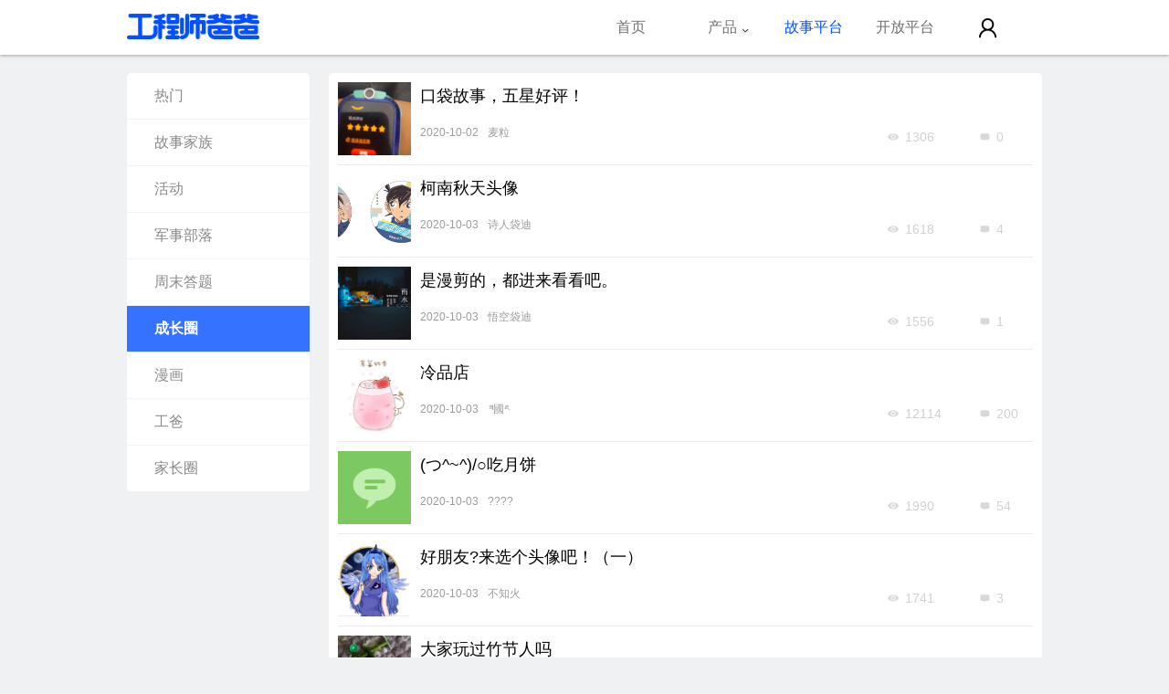

--- FILE ---
content_type: text/html;charset=utf-8
request_url: https://community.idaddy.cn/share/topicList/24/?page=36
body_size: 4424
content:
<!DOCTYPE html>
<html lang="cn">
<head>
    <meta charset="utf-8">
    <title>工程师爸爸家长社区 | 领先的家庭教育平台，共同分享育儿智慧，与孩子一起成长</title>
    <meta name="viewport" content="width=device-width, initial-scale=1">
    <meta name="ilisten-title" content="工爸社区" />
    <meta name="keywords" content="工程师爸爸,口袋故事,家庭教育,儿童教育,育儿,家长社区,微讲座,儿童阅读,成长记录,幼升小,家长学堂,亲子活动" />
    <meta name="description" content="家长社区是工程师爸爸推出，面向0-15岁孩子家长的交流平台。可在口袋故事APP上互动交流，随时随地参与互动，分享孩子的成长记录，参加育儿专家的微讲座等。" />
    <meta name="author" content="凯哥">

    <!-- The styles -->
    <link href='/css/reset.css' rel='stylesheet'>
    <link href='/css/share/topic.css?20151221' rel='stylesheet'>
    <link href='/css/share/loading.css?20151221' rel='stylesheet'>
    <link href='/css/share/keleyidivpager.css?20151221' rel='stylesheet'>


    <!-- jQuery -->
    <script src="/js/jquery-1.8.3.min.js"></script>
    <script src="/js/keleyidivpagver.js"></script>

</head>
<body>


<header>
    <div class="header_main1">
        <a href="http://www.idaddy.cn/?authToken=" class="logo1"></a>
        <ul>
            <li><a href="http://www.idaddy.cn/?authToken=" >首页</a></li>
            <li><a href="javascript:;" class="pr">产品<font></font></a></li>
            <!--
            <li><a href="javascript:;" class="tx">内容<font></font></a></li>
            -->
            <li><a href="/share/topicList/" class="active">故事平台</a></li>
            <li><a href="http://open.idaddy.cn/" target="_blank">开放平台</a></li>

                        <li><a href="https://account.idaddy.cn/login/index/?ret_url=https%3A%2F%2Fcommunity.idaddy.cn%2Fshare%2FtopicList%2F" class="loginBtn"></a></li>
            
        </ul>


        <ul class="headrt_list">
            <li><a href="https://account.idaddy.cn/member/info/?authToken=">账号中心</a></li>
            <li><a href="/login/loginOut/?ret_url=https%3A%2F%2Fcommunity.idaddy.cn%2Fshare%2FtopicList%2F">退出登录</a></li>
        </ul>
    </div>



    <div class="product_header">

        <ul class="product">
            <a href="http://koudaistory.com/?authToken=" target="_blank">
                <li>
                    <img src="/img/share/icon1.png?123456"><br>
                    <span>口袋故事</span>
                </li>
            </a>
            <!--
            <a href="http://www.idaddy.cn/product/ishare/?authToken=">
                <li>
                    <img src="/img/share/icon.png"><br>
                    <span>工程师爸爸</span>
                </li>
            </a>
            -->
        </ul>


        <ul class="txt">
            <a href="https://ilisten.idaddy.cn/audio/list/?authToken=">
                <li>
                    <img src="/img/share/audio.png"><br>
                    <span>音频</span>
                </li>
            </a>

            <a href="http://xnd.idaddy.cn?authToken=">
                <li>
                    <img src="/img/share/xnd.png"><br>
                    <span>小牛顿</span>
                </li>
            </a>
        </ul>

    </div>




</header>

<script>
    $('.avatar').click(function(){
        if($('.headrt_list').is(':hidden')){
            $('.headrt_list').show(500);
        }else{
            $('.headrt_list').hide(500);
        }
    });


    $(function(){
        var pr_left = $('.pr').offset().left;
//        var tx_left = $('.tx').offset().left;
        $('.product_header>.product').css('left',pr_left-20);
//        $('.product_header>.txt').css('left',tx_left-20);


        $('.pr,.tx').hover(function(){
            $('.product_header').show();
            if($(this).hasClass('pr')){
                $('.product_header>.product').show().siblings('.txt').hide();
            }else{
                $('.product_header>.txt').show().siblings('.product').hide();
            }
        },function(){});


        $('.product_header').hover(function(){},function(){
            $(this).hide();
        });
    });

</script>


<div class="community_main">

    <div class="community_leftmeau">
    <ul>
                <a href="/share/topicList/1/" >
            <li ><span>热门</span></li>
        </a>
                <a href="/share/topicList/37/" >
            <li ><span>故事家族</span></li>
        </a>
                <a href="/share/topicList/25/" >
            <li ><span>活动</span></li>
        </a>
                <a href="/share/topicList/48/" >
            <li ><span>军事部落</span></li>
        </a>
                <a href="/share/topicList/45/" >
            <li ><span>周末答题</span></li>
        </a>
                <a href="/share/topicList/24/" >
            <li class="active"><span>成长圈</span></li>
        </a>
                <a href="/share/topicList/23/" >
            <li ><span>漫画</span></li>
        </a>
                <a href="/share/topicList/26/" >
            <li ><span>工爸</span></li>
        </a>
                <a href="/share/topicList/22/" >
            <li ><span>家长圈</span></li>
        </a>
            </ul>
</div>    <div class="rightMain">

        <div class="rightMain_content">

            <ul>
                                <a href="/share/topic/188432" target="_blank">
                    <li>
                        <div class="topicIcon"></div>
                        <img src="https://7n-community.idaddy.cn/c124450cd0814d06ad8385cb2ec49102.jpg" onerror="this.src='https://community.idaddy.cn/img/share/topic-icon.png'" >
                        <h2>口袋故事，五星好评！</h2>

                        <div class="content">

                                                                                    
                            <span class="normal create_time_lable">2020-10-02</span>
                            <span class="normal user_nickname">麦粒</span>
                        </div>

                        <div class="right_content">
                            <span class="comment">0</span>
                            <span class="view">1306</span>
                        </div>

                    </li>
                </a>
                                <a href="/share/topic/188439" target="_blank">
                    <li>
                        <div class="topicIcon"></div>
                        <img src="https://7n-community.idaddy.cn/73678484A0824DC4BA16808880BF0625.PNG" onerror="this.src='https://community.idaddy.cn/img/share/topic-icon.png'" >
                        <h2>柯南秋天头像</h2>

                        <div class="content">

                                                                                    
                            <span class="normal create_time_lable">2020-10-03</span>
                            <span class="normal user_nickname">诗人袋迪</span>
                        </div>

                        <div class="right_content">
                            <span class="comment">4</span>
                            <span class="view">1618</span>
                        </div>

                    </li>
                </a>
                                <a href="/share/topic/188441" target="_blank">
                    <li>
                        <div class="topicIcon"></div>
                        <img src="https://7n-community.idaddy.cn/8b8e5201f717433fa666aef76fea6b3e.jpg" onerror="this.src='https://community.idaddy.cn/img/share/topic-icon.png'" >
                        <h2>是漫剪的，都进来看看吧。</h2>

                        <div class="content">

                                                                                    
                            <span class="normal create_time_lable">2020-10-03</span>
                            <span class="normal user_nickname">悟空袋迪</span>
                        </div>

                        <div class="right_content">
                            <span class="comment">1</span>
                            <span class="view">1556</span>
                        </div>

                    </li>
                </a>
                                <a href="/share/topic/188442" target="_blank">
                    <li>
                        <div class="topicIcon"></div>
                        <img src="https://7n-community.idaddy.cn/9E674FF6028B424BADACBAAA78B9C304.PNG" onerror="this.src='https://community.idaddy.cn/img/share/topic-icon.png'" >
                        <h2>冷品店</h2>

                        <div class="content">

                                                                                    
                            <span class="normal create_time_lable">2020-10-03</span>
                            <span class="normal user_nickname">ཟ國ཇ</span>
                        </div>

                        <div class="right_content">
                            <span class="comment">200</span>
                            <span class="view">12114</span>
                        </div>

                    </li>
                </a>
                                <a href="/share/topic/188444" target="_blank">
                    <li>
                        <div class="topicIcon"></div>
                        <img src="https://community.idaddy.cn//img/share/topic-icon.png" onerror="this.src='https://community.idaddy.cn/img/share/topic-icon.png'" >
                        <h2>(つ^~^)/○吃月饼</h2>

                        <div class="content">

                                                                                    
                            <span class="normal create_time_lable">2020-10-03</span>
                            <span class="normal user_nickname">????</span>
                        </div>

                        <div class="right_content">
                            <span class="comment">54</span>
                            <span class="view">1990</span>
                        </div>

                    </li>
                </a>
                                <a href="/share/topic/188453" target="_blank">
                    <li>
                        <div class="topicIcon"></div>
                        <img src="https://7n-community.idaddy.cn/153D262A551B4970AC6063DBCA33915D.PNG" onerror="this.src='https://community.idaddy.cn/img/share/topic-icon.png'" >
                        <h2>好朋友?来选个头像吧！（一）</h2>

                        <div class="content">

                                                                                    
                            <span class="normal create_time_lable">2020-10-03</span>
                            <span class="normal user_nickname">不知火</span>
                        </div>

                        <div class="right_content">
                            <span class="comment">3</span>
                            <span class="view">1741</span>
                        </div>

                    </li>
                </a>
                                <a href="/share/topic/188454" target="_blank">
                    <li>
                        <div class="topicIcon"></div>
                        <img src="https://7n-community.idaddy.cn/1a9095a32a0c475d8b1d6cdd0804471b.jpg" onerror="this.src='https://community.idaddy.cn/img/share/topic-icon.png'" >
                        <h2>大家玩过竹节人吗</h2>

                        <div class="content">

                                                                                    
                            <span class="normal create_time_lable">2020-10-03</span>
                            <span class="normal user_nickname">胡作非为HJM</span>
                        </div>

                        <div class="right_content">
                            <span class="comment">1</span>
                            <span class="view">1221</span>
                        </div>

                    </li>
                </a>
                                <a href="/share/topic/188451" target="_blank">
                    <li>
                        <div class="topicIcon"></div>
                        <img src="https://7n-community.idaddy.cn/ab2edb345b3d42a9a57315fa44b11310.jpg" onerror="this.src='https://community.idaddy.cn/img/share/topic-icon.png'" >
                        <h2>皮卡丘♪～(´ε｀</h2>

                        <div class="content">

                                                                                    
                            <span class="normal create_time_lable">2020-10-03</span>
                            <span class="normal user_nickname">草莓酱酱</span>
                        </div>

                        <div class="right_content">
                            <span class="comment">0</span>
                            <span class="view">1166</span>
                        </div>

                    </li>
                </a>
                                <a href="/share/topic/188452" target="_blank">
                    <li>
                        <div class="topicIcon"></div>
                        <img src="https://7n-community.idaddy.cn/4fb3cda324864acbb98a14108b3393e4.jpg" onerror="this.src='https://community.idaddy.cn/img/share/topic-icon.png'" >
                        <h2>随便画的^^</h2>

                        <div class="content">

                                                                                    
                            <span class="normal create_time_lable">2020-10-03</span>
                            <span class="normal user_nickname">草莓酱酱</span>
                        </div>

                        <div class="right_content">
                            <span class="comment">0</span>
                            <span class="view">1159</span>
                        </div>

                    </li>
                </a>
                                <a href="/share/topic/188463" target="_blank">
                    <li>
                        <div class="topicIcon"></div>
                        <img src="https://community.idaddy.cn//img/share/topic-icon.png" onerror="this.src='https://community.idaddy.cn/img/share/topic-icon.png'" >
                        <h2>必看！！！！</h2>

                        <div class="content">

                                                                                    
                            <span class="normal create_time_lable">2020-10-03</span>
                            <span class="normal user_nickname">guitarplayer</span>
                        </div>

                        <div class="right_content">
                            <span class="comment">2</span>
                            <span class="view">1510</span>
                        </div>

                    </li>
                </a>
                
            </ul>

            <div id="div_pager" class="pageDiv" style=" float: right; clear: both; text-align: center"></div>

            <div id="page_hide" style="display: none">
                                <a href="/share/topicList/24/?page=1"></a>
                                <a href="/share/topicList/24/?page=2"></a>
                                <a href="/share/topicList/24/?page=3"></a>
                                <a href="/share/topicList/24/?page=4"></a>
                                <a href="/share/topicList/24/?page=5"></a>
                                <a href="/share/topicList/24/?page=6"></a>
                                <a href="/share/topicList/24/?page=7"></a>
                                <a href="/share/topicList/24/?page=8"></a>
                                <a href="/share/topicList/24/?page=9"></a>
                                <a href="/share/topicList/24/?page=10"></a>
                                <a href="/share/topicList/24/?page=11"></a>
                                <a href="/share/topicList/24/?page=12"></a>
                                <a href="/share/topicList/24/?page=13"></a>
                                <a href="/share/topicList/24/?page=14"></a>
                                <a href="/share/topicList/24/?page=15"></a>
                                <a href="/share/topicList/24/?page=16"></a>
                                <a href="/share/topicList/24/?page=17"></a>
                                <a href="/share/topicList/24/?page=18"></a>
                                <a href="/share/topicList/24/?page=19"></a>
                                <a href="/share/topicList/24/?page=20"></a>
                                <a href="/share/topicList/24/?page=21"></a>
                                <a href="/share/topicList/24/?page=22"></a>
                                <a href="/share/topicList/24/?page=23"></a>
                                <a href="/share/topicList/24/?page=24"></a>
                                <a href="/share/topicList/24/?page=25"></a>
                                <a href="/share/topicList/24/?page=26"></a>
                                <a href="/share/topicList/24/?page=27"></a>
                                <a href="/share/topicList/24/?page=28"></a>
                                <a href="/share/topicList/24/?page=29"></a>
                                <a href="/share/topicList/24/?page=30"></a>
                                <a href="/share/topicList/24/?page=31"></a>
                                <a href="/share/topicList/24/?page=32"></a>
                                <a href="/share/topicList/24/?page=33"></a>
                                <a href="/share/topicList/24/?page=34"></a>
                                <a href="/share/topicList/24/?page=35"></a>
                                <a href="/share/topicList/24/?page=36"></a>
                                <a href="/share/topicList/24/?page=37"></a>
                                <a href="/share/topicList/24/?page=38"></a>
                                <a href="/share/topicList/24/?page=39"></a>
                                <a href="/share/topicList/24/?page=40"></a>
                                <a href="/share/topicList/24/?page=41"></a>
                                <a href="/share/topicList/24/?page=42"></a>
                                <a href="/share/topicList/24/?page=43"></a>
                                <a href="/share/topicList/24/?page=44"></a>
                                <a href="/share/topicList/24/?page=45"></a>
                                <a href="/share/topicList/24/?page=46"></a>
                                <a href="/share/topicList/24/?page=47"></a>
                                <a href="/share/topicList/24/?page=48"></a>
                                <a href="/share/topicList/24/?page=49"></a>
                                <a href="/share/topicList/24/?page=50"></a>
                                <a href="/share/topicList/24/?page=51"></a>
                                <a href="/share/topicList/24/?page=52"></a>
                                <a href="/share/topicList/24/?page=53"></a>
                                <a href="/share/topicList/24/?page=54"></a>
                                <a href="/share/topicList/24/?page=55"></a>
                                <a href="/share/topicList/24/?page=56"></a>
                                <a href="/share/topicList/24/?page=57"></a>
                                <a href="/share/topicList/24/?page=58"></a>
                                <a href="/share/topicList/24/?page=59"></a>
                                <a href="/share/topicList/24/?page=60"></a>
                                <a href="/share/topicList/24/?page=61"></a>
                                <a href="/share/topicList/24/?page=62"></a>
                                <a href="/share/topicList/24/?page=63"></a>
                                <a href="/share/topicList/24/?page=64"></a>
                                <a href="/share/topicList/24/?page=65"></a>
                                <a href="/share/topicList/24/?page=66"></a>
                                <a href="/share/topicList/24/?page=67"></a>
                                <a href="/share/topicList/24/?page=68"></a>
                                <a href="/share/topicList/24/?page=69"></a>
                                <a href="/share/topicList/24/?page=70"></a>
                                <a href="/share/topicList/24/?page=71"></a>
                                <a href="/share/topicList/24/?page=72"></a>
                                <a href="/share/topicList/24/?page=73"></a>
                                <a href="/share/topicList/24/?page=74"></a>
                                <a href="/share/topicList/24/?page=75"></a>
                                <a href="/share/topicList/24/?page=76"></a>
                                <a href="/share/topicList/24/?page=77"></a>
                                <a href="/share/topicList/24/?page=78"></a>
                                <a href="/share/topicList/24/?page=79"></a>
                                <a href="/share/topicList/24/?page=80"></a>
                                <a href="/share/topicList/24/?page=81"></a>
                                <a href="/share/topicList/24/?page=82"></a>
                                <a href="/share/topicList/24/?page=83"></a>
                                <a href="/share/topicList/24/?page=84"></a>
                                <a href="/share/topicList/24/?page=85"></a>
                                <a href="/share/topicList/24/?page=86"></a>
                                <a href="/share/topicList/24/?page=87"></a>
                                <a href="/share/topicList/24/?page=88"></a>
                                <a href="/share/topicList/24/?page=89"></a>
                                <a href="/share/topicList/24/?page=90"></a>
                                <a href="/share/topicList/24/?page=91"></a>
                                <a href="/share/topicList/24/?page=92"></a>
                                <a href="/share/topicList/24/?page=93"></a>
                                <a href="/share/topicList/24/?page=94"></a>
                                <a href="/share/topicList/24/?page=95"></a>
                                <a href="/share/topicList/24/?page=96"></a>
                                <a href="/share/topicList/24/?page=97"></a>
                                <a href="/share/topicList/24/?page=98"></a>
                                <a href="/share/topicList/24/?page=99"></a>
                                <a href="/share/topicList/24/?page=100"></a>
                                <a href="/share/topicList/24/?page=101"></a>
                                <a href="/share/topicList/24/?page=102"></a>
                                <a href="/share/topicList/24/?page=103"></a>
                                <a href="/share/topicList/24/?page=104"></a>
                                <a href="/share/topicList/24/?page=105"></a>
                                <a href="/share/topicList/24/?page=106"></a>
                                <a href="/share/topicList/24/?page=107"></a>
                                <a href="/share/topicList/24/?page=108"></a>
                                <a href="/share/topicList/24/?page=109"></a>
                                <a href="/share/topicList/24/?page=110"></a>
                                <a href="/share/topicList/24/?page=111"></a>
                                <a href="/share/topicList/24/?page=112"></a>
                                <a href="/share/topicList/24/?page=113"></a>
                                <a href="/share/topicList/24/?page=114"></a>
                                <a href="/share/topicList/24/?page=115"></a>
                                <a href="/share/topicList/24/?page=116"></a>
                                <a href="/share/topicList/24/?page=117"></a>
                                <a href="/share/topicList/24/?page=118"></a>
                                <a href="/share/topicList/24/?page=119"></a>
                                <a href="/share/topicList/24/?page=120"></a>
                                <a href="/share/topicList/24/?page=121"></a>
                                <a href="/share/topicList/24/?page=122"></a>
                                <a href="/share/topicList/24/?page=123"></a>
                                <a href="/share/topicList/24/?page=124"></a>
                                <a href="/share/topicList/24/?page=125"></a>
                                <a href="/share/topicList/24/?page=126"></a>
                                <a href="/share/topicList/24/?page=127"></a>
                                <a href="/share/topicList/24/?page=128"></a>
                                <a href="/share/topicList/24/?page=129"></a>
                                <a href="/share/topicList/24/?page=130"></a>
                                <a href="/share/topicList/24/?page=131"></a>
                                <a href="/share/topicList/24/?page=132"></a>
                                <a href="/share/topicList/24/?page=133"></a>
                                <a href="/share/topicList/24/?page=134"></a>
                                <a href="/share/topicList/24/?page=135"></a>
                                <a href="/share/topicList/24/?page=136"></a>
                                <a href="/share/topicList/24/?page=137"></a>
                                <a href="/share/topicList/24/?page=138"></a>
                                <a href="/share/topicList/24/?page=139"></a>
                                <a href="/share/topicList/24/?page=140"></a>
                                <a href="/share/topicList/24/?page=141"></a>
                                <a href="/share/topicList/24/?page=142"></a>
                                <a href="/share/topicList/24/?page=143"></a>
                                <a href="/share/topicList/24/?page=144"></a>
                                <a href="/share/topicList/24/?page=145"></a>
                                <a href="/share/topicList/24/?page=146"></a>
                                <a href="/share/topicList/24/?page=147"></a>
                                <a href="/share/topicList/24/?page=148"></a>
                                <a href="/share/topicList/24/?page=149"></a>
                                <a href="/share/topicList/24/?page=150"></a>
                                <a href="/share/topicList/24/?page=151"></a>
                                <a href="/share/topicList/24/?page=152"></a>
                                <a href="/share/topicList/24/?page=153"></a>
                                <a href="/share/topicList/24/?page=154"></a>
                                <a href="/share/topicList/24/?page=155"></a>
                                <a href="/share/topicList/24/?page=156"></a>
                                <a href="/share/topicList/24/?page=157"></a>
                                <a href="/share/topicList/24/?page=158"></a>
                                <a href="/share/topicList/24/?page=159"></a>
                                <a href="/share/topicList/24/?page=160"></a>
                                <a href="/share/topicList/24/?page=161"></a>
                                <a href="/share/topicList/24/?page=162"></a>
                                <a href="/share/topicList/24/?page=163"></a>
                                <a href="/share/topicList/24/?page=164"></a>
                                <a href="/share/topicList/24/?page=165"></a>
                                <a href="/share/topicList/24/?page=166"></a>
                                <a href="/share/topicList/24/?page=167"></a>
                                <a href="/share/topicList/24/?page=168"></a>
                                <a href="/share/topicList/24/?page=169"></a>
                                <a href="/share/topicList/24/?page=170"></a>
                                <a href="/share/topicList/24/?page=171"></a>
                                <a href="/share/topicList/24/?page=172"></a>
                                <a href="/share/topicList/24/?page=173"></a>
                                <a href="/share/topicList/24/?page=174"></a>
                                <a href="/share/topicList/24/?page=175"></a>
                                <a href="/share/topicList/24/?page=176"></a>
                                <a href="/share/topicList/24/?page=177"></a>
                                <a href="/share/topicList/24/?page=178"></a>
                                <a href="/share/topicList/24/?page=179"></a>
                                <a href="/share/topicList/24/?page=180"></a>
                                <a href="/share/topicList/24/?page=181"></a>
                                <a href="/share/topicList/24/?page=182"></a>
                                <a href="/share/topicList/24/?page=183"></a>
                                <a href="/share/topicList/24/?page=184"></a>
                                <a href="/share/topicList/24/?page=185"></a>
                                <a href="/share/topicList/24/?page=186"></a>
                                <a href="/share/topicList/24/?page=187"></a>
                                <a href="/share/topicList/24/?page=188"></a>
                                <a href="/share/topicList/24/?page=189"></a>
                                <a href="/share/topicList/24/?page=190"></a>
                                <a href="/share/topicList/24/?page=191"></a>
                                <a href="/share/topicList/24/?page=192"></a>
                                <a href="/share/topicList/24/?page=193"></a>
                                <a href="/share/topicList/24/?page=194"></a>
                                <a href="/share/topicList/24/?page=195"></a>
                                <a href="/share/topicList/24/?page=196"></a>
                                <a href="/share/topicList/24/?page=197"></a>
                                <a href="/share/topicList/24/?page=198"></a>
                                <a href="/share/topicList/24/?page=199"></a>
                                <a href="/share/topicList/24/?page=200"></a>
                                <a href="/share/topicList/24/?page=201"></a>
                                <a href="/share/topicList/24/?page=202"></a>
                                <a href="/share/topicList/24/?page=203"></a>
                                <a href="/share/topicList/24/?page=204"></a>
                                <a href="/share/topicList/24/?page=205"></a>
                                <a href="/share/topicList/24/?page=206"></a>
                                <a href="/share/topicList/24/?page=207"></a>
                                <a href="/share/topicList/24/?page=208"></a>
                                <a href="/share/topicList/24/?page=209"></a>
                                <a href="/share/topicList/24/?page=210"></a>
                                <a href="/share/topicList/24/?page=211"></a>
                                <a href="/share/topicList/24/?page=212"></a>
                                <a href="/share/topicList/24/?page=213"></a>
                                <a href="/share/topicList/24/?page=214"></a>
                                <a href="/share/topicList/24/?page=215"></a>
                                <a href="/share/topicList/24/?page=216"></a>
                                <a href="/share/topicList/24/?page=217"></a>
                                <a href="/share/topicList/24/?page=218"></a>
                                <a href="/share/topicList/24/?page=219"></a>
                                <a href="/share/topicList/24/?page=220"></a>
                                <a href="/share/topicList/24/?page=221"></a>
                                <a href="/share/topicList/24/?page=222"></a>
                                <a href="/share/topicList/24/?page=223"></a>
                                <a href="/share/topicList/24/?page=224"></a>
                                <a href="/share/topicList/24/?page=225"></a>
                                <a href="/share/topicList/24/?page=226"></a>
                                <a href="/share/topicList/24/?page=227"></a>
                                <a href="/share/topicList/24/?page=228"></a>
                                <a href="/share/topicList/24/?page=229"></a>
                                <a href="/share/topicList/24/?page=230"></a>
                                <a href="/share/topicList/24/?page=231"></a>
                                <a href="/share/topicList/24/?page=232"></a>
                                <a href="/share/topicList/24/?page=233"></a>
                                <a href="/share/topicList/24/?page=234"></a>
                                <a href="/share/topicList/24/?page=235"></a>
                                <a href="/share/topicList/24/?page=236"></a>
                                <a href="/share/topicList/24/?page=237"></a>
                                <a href="/share/topicList/24/?page=238"></a>
                                <a href="/share/topicList/24/?page=239"></a>
                                <a href="/share/topicList/24/?page=240"></a>
                                <a href="/share/topicList/24/?page=241"></a>
                                <a href="/share/topicList/24/?page=242"></a>
                                <a href="/share/topicList/24/?page=243"></a>
                                <a href="/share/topicList/24/?page=244"></a>
                                <a href="/share/topicList/24/?page=245"></a>
                                <a href="/share/topicList/24/?page=246"></a>
                                <a href="/share/topicList/24/?page=247"></a>
                                <a href="/share/topicList/24/?page=248"></a>
                                <a href="/share/topicList/24/?page=249"></a>
                                <a href="/share/topicList/24/?page=250"></a>
                                <a href="/share/topicList/24/?page=251"></a>
                                <a href="/share/topicList/24/?page=252"></a>
                                <a href="/share/topicList/24/?page=253"></a>
                                <a href="/share/topicList/24/?page=254"></a>
                                <a href="/share/topicList/24/?page=255"></a>
                                <a href="/share/topicList/24/?page=256"></a>
                                <a href="/share/topicList/24/?page=257"></a>
                                <a href="/share/topicList/24/?page=258"></a>
                            </div>

        </div>


    </div>

</div>


<script>

    $(function () {

        //分页
        var totalPage = 258;
        var totalRecords = 2572;
        var pageNo = getParameter('page'); //这里设置参数名
        if (!pageNo) {
            pageNo = 1;
        }
        //生成分页控件 根据分页的形式在这里设置
        kkpager.init({
            pno: pageNo,
            //总页码
            total: totalPage,
            //总数据条数
            totalRecords: totalRecords,
            //链接前部
            hrefFormer:'',
            //链接尾部
            hrefLatter:'',
            isShowTotalPage:false,
            isShowTotalRecords:false,
            isGoPage:false,
            getLink: function (n) {
                return this.hrefFormer + this.hrefLatter + "?page=" + n; //参数名跟上面相同
            }
        });
        kkpager.generPageHtml();

        //图片样式变更


    });


    $(window).load(function() {

        //icon 截取图片
        $(".rightMain_content>ul>a>li>img").each(function(){

            var width = $(this).width();
            var height = $(this).height();
            var src = $(this).attr('src');
            if(width >= height){
                $(this).siblings('.topicIcon').css({'background-image':'url('+src+')','background-repeat':'no-repeat','background-position':'center','background-size':'auto 100%'});
            }else{
                $(this).siblings('.topicIcon').css({'background-image':'url('+src+')','background-repeat':'no-repeat','background-position':'center','background-size':'100% auto'});
            }
            $(this).hide();

        });
    });


</script>




<h1 class="article_footer">
    Copyright ©2010-2026 Inc. All rights reserved. 上海童锐网络科技有限公司 版权所有  <a href="http://www.miitbeian.gov.cn/" target="_blank" rel="nofollow">沪ICP备06057141号-5</a>
</h1>


</body>
</html>

--- FILE ---
content_type: text/css
request_url: https://community.idaddy.cn/css/share/topic.css?20151221
body_size: 2242
content:
html, body, div, span, applet, h1, h2, h3, h4, h5, h6, blockquote, pre, a, abbr, acronym, address, big, cite, code, del, dfn, em, font, img, ins, kbd, q, s, samp, strike, strong, sub, sup, var, b, u, i, center, ol, ul, li, caption, p, audio{
    border: 0; outline: 0; vertical-align: baseline; margin: 0; padding: 0; font-family: 'Helvetica Neue', 'Hiragino Sans GB', 'WenQuanYi Micro Hei', 'Microsoft Yahei', sans-serif;
    line-height:100%; text-decoration: none; }
p,li,ul{ list-style:none;}
body{ position: relative; width: 100%; display: table;}
body,html{background:#eff1f3;}
a,a:hover{color:#fff;}
.black-bg{ width:100%; height:100%; background:#000000; display:block; z-index:9999999; opacity:0.5; position:fixed; top:0; left:0; display:none;}


/************  top.htm  *************************/
header{ width: 100%; height:60px; position: fixed; z-index: 999999; }
.moveHeader{ box-shadow: 0 0 4px rgba(0, 0, 0, 0.5); background: #ffffff;}
.moveTopHeader{ box-shadow: none; background: none;}

header .header_main{  width: 1002px; height:60px; margin: auto; position: relative; }
header .header_main .logo{  width: 210px; height:86px; display: block; background:#024fff; border-bottom-right-radius: 30px; border-bottom-left-radius: 5px;  position: absolute; left: 0; top: 0;}
header .header_main .logo img{ margin: 25px 0 0 28px;}
header .header_main .logo1{  width: 210px; height:60px; display: block;  position: absolute; left: 0; top: 0; display: none;}
header .header_main .logo1 img{ margin: 15px 0 0 28px; }


header .header_main{  width: 1002px; height:60px; margin: auto; z-index: 9999;}
header .header_main ul{ display: table; float: right; height: 60px; position:relative;}
header .header_main ul li{ float: left; width: 100px; height: 60px; text-align: center; z-index: 99999;}
header .header_main ul li a{ font-size: 16px; line-height: 40px; width: 80px; height: 40px;  display: block; margin: 10px; }
header .header_main ul li .loginBtn{ width: 20px; height: 22px; display: block; background: url("/img/share/member_icon.png"); margin: 20px 20px 0 30px;}
header .header_main ul li .loginBtn1{ width: 20px; height: 22px; display: block; background: url("/img/share/member_icon1.png"); margin: 20px 20px 0 30px;}
header .header_main ul li .active {color: #024fff;}


header .header_main .avatar{ width: 36px; height: 36px; border-radius: 50%; margin: 15px 0 0 0; }


header .header_main .headrt_list{ width: 150px; background: #fff; position: absolute; right: 0; top:61px; box-shadow: 0 0 4px rgba(0, 0, 0, 0.5); height: auto;  display: none; }
header .header_main .headrt_list li{ width: 100%; height: 40px; display: block; text-align: center; line-height: 40px; border-bottom: 1px solid #ccc; margin: 0; padding: 0 }
header .header_main .headrt_list li a{ margin: 0; padding: 0; font-size: 14px; width: 100%; height: 100%; display: block; line-height: 40px; color: #000;}
header .header_main .headrt_list li:hover{ background: #f5f8ff;}
header .header_main .headrt_list li .active {color: #024fff;}


header .header_main1 .headrt_list{ width: 150px; background: #fff; position: absolute; right: 0; top:61px; box-shadow: 0 0 4px rgba(0, 0, 0, 0.5); height: auto;  display: none; }
header .header_main1 .headrt_list li{ width: 100%; height: 40px; display: block; text-align: center; line-height: 40px; border-bottom: 1px solid #ccc; margin: 0; padding: 0 }
header .header_main1 .headrt_list li a{ margin: 0; padding: 0; font-size: 14px; width: 100%; height: 100%; display: block; line-height: 40px; color: #000;}
header .header_main1 .headrt_list li:hover{ background: #f5f8ff;}
header .header_main1 .headrt_list .active {color: #024fff;}


.moveTopHeader ul a{ width: 80px; height: 30px; display:block; z-index:999; color:#fff;  }
.moveTopHeader ul a:hover{ background: url("/img/index/BUTTEN-1.png"); background-size: 100% 100%; }
.moveTopHeader ul .active{ background: url("/img/index/BUTTEN-1.png"); background-size: 100% 100%; }


.moveHeader a{ color: #111010;}
.moveHeader .active{ color: #024fff;}


.scrollUp{ width: 36px; height: 36px; display: block; background: url("/img/index/UP.png");
    background-size: 100% 100%; position: fixed; right: 60px; bottom: 60px; z-index: 999999; display: none;}


/************  top1.htm  *************************/
header{ width: 100%; height: 60px; display: block; position: fixed; top: 0; left: 0; background: #fff; z-index:9999999999; box-shadow: 0 0 4px rgba(0, 0, 0, 0.5);}
header .header_main1{ width: 1002px; height: 60px; display: block; margin: 0 auto; position: relative;}
header .header_main1 .logo1{ width: 145px; height: 28px; display:block; background: url("http://www.idaddy.cn/img/article/logo.png"); background-size: 100% 100%; float: left; margin-top: 15px; }
header .header_main1{  width: 1002px; height:60px; margin: auto; z-index: 9999;}
header .header_main1 ul{ display: table; float: right; height: 60px; position:relative;}
header .header_main1 ul li{ float: left; width: 100px; height: 60px; text-align: center; z-index: 99999;}
header .header_main1 ul li a{ font-size: 16px; line-height: 40px; width: 80px; height: 40px;  display: block; margin: 10px; color:#707070; position: relative;}
header .header_main1 ul li .loginBtn{ width: 20px; height: 22px; display: block; background: url("/img/share/member_icon.png"); margin: 20px 20px 0 30px;}
header .header_main1 .avatar{ width: 36px; height: 36px; border-radius: 50%; margin: 15px 0 0 0; }
header .header_main1 ul li .active {color: #024fff;}


header .header_main1 ul li a font{ width: 10px; height: 10px; display: block;
    background: url("/img/share/tba1.png") no-repeat;
    background-size: 100% 100%;
    position: absolute; top: 18px; right: 10px;
}

header .header_main1 ul li .active font{ background: url("/img/share/tba2.png") no-repeat;}



header .product_header{ display:none; width: 100%; position: fixed; height: 80px; background: #fff; opacity: 0.9; left: 0; top: 60px; }
header .product_header ul{ display: table;}
header .product_header li{ height: 60px; width: 100px; display: block; float: left; text-align: center; padding: 10px 0;}
header .product_header li img{ width: 34px; height: 34px;}
header .product_header li span{ color: #707070; font-size: 14px; line-height: 20px; }
header .product_header li:hover{ background: #cedcf4;}
header .product_header li:hover span{ color: #3572ff;}

header .product_header .product{ position: absolute; left: 60%;}
header .product_header .txt{ position: absolute; left: 70%;}




/************  footer.htm  *************************/
footer{ width: 100%; height:200px; display: block; background: #8f949f; color: #ffffff;}
footer ul{ width: 1002px;  height:60px; margin:0 auto; padding: 0;}
footer ul li{ width: 25%; height: 60px; text-align: center; line-height: 60px; font-size: 16px; float: left;}
footer ul li a{ color: #ffffff; text-decoration: none;}
footer h2{ font-size: 14px; text-align: center; padding: 40px 0 0 0; color: #e6e9ed;}
footer h3{ font-size: 14px; text-align: center; padding: 10px 0 0 0; color: #e6e9ed;}


/********footer.htm *******/
.product_footer{ position: absolute; bottom: 0px; background:#000; opacity: 0.6; z-index: 999; }

/***********    article_foot    *****************************/
.article_footer{ position: absolute; bottom: 20px; text-align: center; width: 100%; font-size: 14px; color:#8c8c8c;  }
.article_footer a{ color:#8c8c8c;  }

/************  topicList.htm  *************************/
.community_main{ width: 1002px; height: auto; display: table; margin:80px auto;}
.community_main .rightMain{ width:78%; display: table; float: right; background: #fff; border-radius: 5px; }
.community_main .rightMain .rightMain_content{ margin: 0px 10px 100px 10px;}
.community_main .rightMain .rightMain_content ul{ width: 100%; height: auto;}
.community_main .rightMain .rightMain_content li{ width: 100%; height: 80px; border-bottom: 1px solid #ececf0; padding: 10px 0; position: relative;}
.community_main .rightMain .rightMain_content img{ width: 80px; height: auto; position: absolute; left: 0px; top: 10px; }
.community_main .rightMain .rightMain_content h2{ height: 30px; line-height: 30px; font-size: 18px;  padding: 0 200px 0 90px; overflow: hidden; color: #000; font-weight: normal; }
.community_main .rightMain .rightMain_content .topicIcon{ width: 80px; height: 80px; position: absolute; left: 0px; top: 10px; display: block; z-index: 9999; }

.community_main .rightMain .rightMain_content li:hover{ background: #F8F9FA;}
.community_main .rightMain .rightMain_content li:hover h2{ color: #3572ff;}

.community_main .rightMain .rightMain_content .content{ height: 50px; line-height: 50px;  padding: 0 200px 0 90px;  }
.community_main .rightMain .rightMain_content .content span{ color: #9B9B9B; font-size: 12px; height: 20px; line-height: 20px; padding: 0;  float: left; margin: 15px 10px 0 0; }
.community_main .rightMain .rightMain_content .content .top{ background: #E3ECFF; border: 1px solid #B6CCFF; color: #4d83ff; border-radius: 2px; padding: 0 10px;}
.community_main .rightMain .rightMain_content .content .essence{ background: #FFF6EF; border: 1px solid #FFD8B9; color: #f86f00; border-radius: 2px; padding: 0 10px;}
.community_main .rightMain .rightMain_content .content .recommender{ background: #E4F8F9; border: 1px solid #A7E8EB ; color: #46D0D6; border-radius: 2px; padding: 0 10px;}
.community_main .rightMain .rightMain_content .right_content{ width: 200px; height: 80px; position: absolute; right: 0; top: 23px;}

.community_main .rightMain .rightMain_content .right_content span{ width: 80px; font-size: 14px;  margin: 40px 0px; float: right; color: #d1d1d1; padding: 0 0 0 20px;}
.community_main .rightMain .rightMain_content .right_content .comment{ background: url("/img/share/comment.png") left no-repeat; background-size:auto 100%; width: 40px;}
.community_main .rightMain .rightMain_content .right_content .view{ background: url("/img/share/view.png") left no-repeat; background-size:auto 100%;  }
.community_main .rightMain .rightMain_content .pageDiv{ width: 100%; margin: 60px 0 0 0;}

.community_main .rightMain .rightMain_content .loading{ border: none; height: 200px;}



/************  community_leftmeau.htm  *************************/
.community_leftmeau{ width: 20%; display: table; float: left;  background: #fff; border-radius: 5px; }
.community_leftmeau ul{ width: 100%; overflow: hidden; }
.community_leftmeau ul li{ width: 100%; height: 50px; border-bottom: 1px solid #f2f2f2; line-height: 50px; display: block;}
.community_leftmeau ul li span{ font-size: 16px; line-height: 50px; color: #898989; padding: 0 30px;}
.community_leftmeau ul .active{ color: #fff; font-weight: bold; background: #3572ff;}
.community_leftmeau ul .active span{ color: #fff; }

.community_leftmeau ul a:hover li{background: #F8F9FA;}
.community_leftmeau ul a:hover li>span{color: #3572ff;}
.community_leftmeau ul a:hover .active{background: #3572ff;}
.community_leftmeau ul a:hover .active>span{color: #fff;}


--- FILE ---
content_type: text/css
request_url: https://community.idaddy.cn/css/share/keleyidivpager.css?20151221
body_size: 829
content:
/*
keleyidivpagver 分页插件
http://keleyi.com
柯乐义
*/
#div_pager{
    clear:both;
    height:30px;
    line-height:30px;
    margin-top:20px;
    color:#999999;
}

#div_pager a{
    padding:4px 8px;
    margin:10px 3px;
    font-size:12px;
    border:1px solid #DFDFDF;
    background-color:#FFF;
    color:#9d9d9d;
    text-decoration:none;
}

#div_pager span{
    padding:4px 8px;
    margin:10px 3px;
    font-size:14px;
}

#div_pager span.disabled{
    padding:4px 8px;
    margin:10px 3px;
    font-size:12px;
    border:1px solid #DFDFDF;
    background-color:#FFF;
    color:#DFDFDF;
}

#div_pager span.curr{
    padding:4px 8px;
    margin:10px 3px;
    font-size:12px;
    border:1px solid #3572ff;
    background-color:#3572ff;
    color:#FFF;
}

#div_pager a:hover{
    background-color:#FFEEE5;
    border:1px solid #3572ff;
}

#div_pager span.normalsize{
    font-size:12px;
}

--- FILE ---
content_type: application/javascript
request_url: https://community.idaddy.cn/js/keleyidivpagver.js
body_size: 2284
content:
/*
 keleyidivpagver 分页插件
 http://keleyi.com
 柯乐义
 */
var kkpager = {
    //divID
    pagerid: 'div_pager',
    //当前页码
    pno: 1,
    //总页码
    total: 1,
    //总数据条数
    totalRecords: 0,
    //是否显示总页数
    isShowTotalPage: true,
    //是否显示总记录数
    isShowTotalRecords: true,
    //是否显示页码跳转输入框
    isGoPage: true,
    //链接前部
    hrefFormer: '',
    //链接尾部
    hrefLatter: '',
    /****链接算法****/
    getLink: function (n) {
        //这里的算法适用于比如：
        //hrefFormer=http://keleyi.com/news/20131212
        //hrefLatter=.html
        //那么首页（第1页）就是http://keleyi.com/news/20131212.html
        //第2页就是http://keleyi.com/news/20131212_2.html
        //第n页就是http://keleyi.com/news/20131212_n.html
        if (n == 1) {
            return this.hrefFormer + this.hrefLatter;
        } else {
            return this.hrefFormer + '_' + n + this.hrefLatter;
        }
    },
    //跳转框得到输入焦点时
    focus_gopage: function () {
        var btnGo = $('#btn_go');
        $('#btn_go_input').attr('hideFocus', true);
        btnGo.show();
        btnGo.css('left', '0px');
        $('#go_page_wrap').css('border-color', '#6694E3');
        btnGo.animate({ left: '+=44' }, 50, function () {
            //$('#go_page_wrap').css('width','88px');
        });
    },

    //跳转框失去输入焦点时

    blur_gopage: function () {
        setTimeout(function () {
            var btnGo = $('#btn_go');
            //$('#go_page_wrap').css('width','44px');
            btnGo.animate({
                left: '-=44'
            }, 100, function () {
                $('#btn_go').css('left', '0px');
                $('#btn_go').hide();
                $('#go_page_wrap').css('border-color', '#DFDFDF');
            });
        }, 400);
    },
    //跳转框页面跳转
    gopage: function () {
        var str_page = $("#btn_go_input").val();
        if (isNaN(str_page)) {
            $("#btn_go_input").val(this.next);
            return;
        }
        var n = parseInt(str_page);
        if (n < 1 || n > this.total) {
            $("#btn_go_input").val(this.next);
            return;
        }
        //这里可以按需改window.open
        window.location = this.getLink(n);
    },
    //分页按钮控件初始化
    init: function (config) {
        //赋值
        this.pno = isNaN(config.pno) ? 1 : parseInt(config.pno);
        this.total = isNaN(config.total) ? 1 : parseInt(config.total);
        this.totalRecords = isNaN(config.totalRecords) ? 0 : parseInt(config.totalRecords);
        if (config.pagerid) { this.pagerid = pagerid; }
        if (config.isShowTotalPage != undefined) { this.isShowTotalPage = config.isShowTotalPage; }
        if (config.isShowTotalRecords != undefined) { this.isShowTotalRecords = config.isShowTotalRecords; }
        if (config.isGoPage != undefined) { this.isGoPage = config.isGoPage; }
        this.hrefFormer = config.hrefFormer || '';
        this.hrefLatter = config.hrefLatter || '';
        if (config.getLink && typeof (config.getLink) == 'function') { this.getLink = config.getLink; }
        //验证
        if (this.pno < 1) this.pno = 1;
        this.total = (this.total <= 1) ? 1 : this.total;
        if (this.pno > this.total) this.pno = this.total;
        this.prv = (this.pno <= 2) ? 1 : (this.pno - 1);
        this.next = (this.pno >= this.total - 1) ? this.total : (this.pno + 1);
        this.hasPrv = (this.pno > 1);
        this.hasNext = (this.pno < this.total);

        this.inited = true;
    },
    //生成分页控件Html
    generPageHtml: function () {
        if (!this.inited) {
            return;
        }

        var str_prv = '', str_next = '';
        if (this.hasPrv) {
            str_prv = '<a href="' + this.getLink(this.prv) + '" title="上一页">上一页</a>';
        } else {
            str_prv = '<span class="disabled">上一页</span>';
        }

        if (this.hasNext) {
            str_next = '<a href="' + this.getLink(this.next) + '" title="下一页">下一页</a>';
        } else {
            str_next = '<span class="disabled">下一页</span>';
        }


        var str = '';
        var dot = '<span>...</span>';
        var total_info = '';
        if (this.isShowTotalPage || this.isShowTotalRecords) {
            total_info = '<span class="normalsize">共';
            if (this.isShowTotalPage) {
                total_info += this.total + '页';
                if (this.isShowTotalRecords) {
                    total_info += '&nbsp;/&nbsp;';
                }
            }
            if (this.isShowTotalRecords) {
                total_info += this.totalRecords + '条数据';
            }

            total_info += '</span>';
        }

        var gopage_info = '';
        if (this.isGoPage) {
            gopage_info = '&nbsp;转到<span id="go_page_wrap" style="display:inline-block;width:44px;height:18px;border:1px solid #DFDFDF;margin:0px 1px;padding:0px;position:relative;left:0px;top:5px;">' +
                '<input type="button" id="btn_go" onclick="kkpager.gopage();" style="width:44px;height:20px;line-height:20px;padding:0px;font-family:arial,宋体,sans-serif;text-align:center;border:0px;background-color:#0063DC;color:#FFF;position:absolute;left:0px;top:-1px;display:none;" value="确定" />' +
                '<input type="text" id="btn_go_input" onfocus="kkpager.focus_gopage()" onkeypress="if(event.keyCode<48 || event.keyCode>57)return false;" onblur="kkpager.blur_gopage()" style="width:42px;height:16px;text-align:center;border:0px;position:absolute;left:0px;top:0px;outline:none;" value="' + this.next + '" /></span>页';
        }

        //分页处理
        if (this.total <= 8) {
            for (var i = 1; i <= this.total; i++) {
                if (this.pno == i) {
                    str += '<span class="curr">' + i + '</span>';
                } else {
                    str += '<a href="' + this.getLink(i) + '" title="第' + i + '页">' + i + '</a>';
                }
            }
        } else {
            if (this.pno <= 5) {
                for (var i = 1; i <= 7; i++) {
                    if (this.pno == i) {
                        str += '<span class="curr">' + i + '</span>';
                    } else {
                        str += '<a href="' + this.getLink(i) + '" title="第' + i + '页">' + i + '</a>';
                    }
                }
                str += dot;
            } else {
                str += '<a href="' + this.getLink(1) + '" title="第1页">1</a>';
                str += '<a href="' + this.getLink(2) + '" title="第2页">2</a>';
                str += dot;

                var begin = this.pno - 2;
                var end = this.pno + 2;
                if (end > this.total) {
                    end = this.total;
                    begin = end - 4;
                    if (this.pno - begin < 2) {
                        begin = begin - 1;
                    }
                } else if (end + 1 == this.total) {
                    end = this.total;
                }
                for (var i = begin; i <= end; i++) {
                    if (this.pno == i) {
                        str += '<span class="curr">' + i + '</span>';
                    } else {
                        str += '<a href="' + this.getLink(i) + '" title="第' + i + '页">' + i + '</a>';
                    }
                }
                if (end != this.total) {
                    str += dot;
                }
            }
        }

        str = "&nbsp;" + str_prv + str + str_next + total_info + gopage_info;
        $("#" + this.pagerid).html(str);
    }
};

function getParameter(name) {
    var reg = new RegExp("(^|&)" + name + "=([^&]*)(&|$)");
    var r = window.location.search.substr(1).match(reg);
    if (r != null) return unescape(r[2]); return null;
}